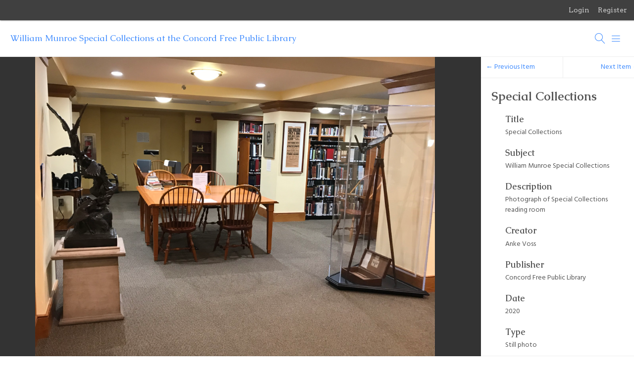

--- FILE ---
content_type: text/html; charset=utf-8
request_url: https://sc.concordlibrary.org/items/show/2504
body_size: 3132
content:
<!DOCTYPE html>
<html lang="en-US">
<head>
    <meta charset="utf-8">
    <meta name="viewport" content="width=device-width, initial-scale=1">
                    <title>Special Collections &middot; William Munroe Special Collections at the Concord Free Public Library</title>

    <link rel="alternate" type="application/rss+xml" title="Omeka RSS Feed" href="/items/browse?output=rss2" /><link rel="alternate" type="application/atom+xml" title="Omeka Atom Feed" href="/items/browse?output=atom" />
    <!-- Plugin Stuff -->
    		<script type="text/javascript">
			jQuery(document).ready(function(){

				jQuery("a.iframe").fancybox({
			             'type': 'iframe'
				});
				});
		</script>
	
    <!-- Stylesheets -->
    <link href="/application/views/scripts/css/public.css?v=3.2" media="screen" rel="stylesheet" type="text/css" >
<link href="/themes/bigpicture/css/lightslider.min.css?v=3.2" media="all" rel="stylesheet" type="text/css" >
<link href="/themes/bigpicture/css/lightgallery.min.css?v=3.2" media="all" rel="stylesheet" type="text/css" >
<link href="/plugins/OHMSObject/views/public/css/ohmsobject.css?v=3.2" media="all" rel="stylesheet" type="text/css" >
<link href="/plugins/ConnectedCarousel/views/public/css/slick.css?v=3.2" media="all" rel="stylesheet" type="text/css" >
<link href="/plugins/ConnectedCarousel/views/public/css/jquery.fancybox.css?v=3.2" media="all" rel="stylesheet" type="text/css" >
<link href="/plugins/ConnectedCarousel/views/public/css/jquery.fancybox-buttons.css?v=3.2" media="all" rel="stylesheet" type="text/css" >
<link href="/plugins/ExhibitImageAnnotation/views/public/css/exhibit-image-annotation.css?v=3.2" media="all" rel="stylesheet" type="text/css" >
<link href="/plugins/ExhibitImageAnnotation/views/shared/javascripts/annotorious-0.6.4/css/annotorious.css?v=3.2" media="all" rel="stylesheet" type="text/css" >
<link href="/plugins/Geolocation/views/shared/javascripts/leaflet/leaflet.css?v=3.2.3" media="" rel="stylesheet" type="text/css" >
<link href="/plugins/Geolocation/views/shared/css/geolocation-marker.css?v=3.2.3" media="" rel="stylesheet" type="text/css" >
<link href="/plugins/GuestUser/views/public/css/guest-user.css?v=3.2" media="all" rel="stylesheet" type="text/css" >
<link href="/plugins/ShortcodeCarousel/views/public/css/jcarousel.responsive.css?v=3.2" media="all" rel="stylesheet" type="text/css" >
<link href="//fonts.googleapis.com/css?family=Arvo:400" media="screen" rel="stylesheet" type="text/css" >
<link href="/application/views/scripts/css/admin-bar.css?v=3.2" media="screen" rel="stylesheet" type="text/css" >
<link href="/themes/bigpicture/css/normalize.css?v=3.2" media="all" rel="stylesheet" type="text/css" >
<link href="/themes/bigpicture/css/jquery.mmenu.css?v=3.2" media="all" rel="stylesheet" type="text/css" >
<link href="/themes/bigpicture/css/jquery.mmenu.positioning.css?v=3.2" media="all" rel="stylesheet" type="text/css" >
<link href="/themes/bigpicture/css/style.css?v=3.2" media="all" rel="stylesheet" type="text/css" >
<link href="https://fonts.googleapis.com/css?family=Hind|Caudex:400,400i,700,700i" media="all" rel="stylesheet" type="text/css" >
    <!-- JavaScripts -->
    <script type="text/javascript" src="//ajax.googleapis.com/ajax/libs/jquery/3.6.0/jquery.min.js"></script>
<script type="text/javascript">
    //<!--
    window.jQuery || document.write("<script type=\"text\/javascript\" src=\"\/application\/views\/scripts\/javascripts\/vendor\/jquery.js?v=3.2\" charset=\"utf-8\"><\/script>")    //-->
</script>
<script type="text/javascript" src="//ajax.googleapis.com/ajax/libs/jqueryui/1.12.1/jquery-ui.min.js"></script>
<script type="text/javascript">
    //<!--
    window.jQuery.ui || document.write("<script type=\"text\/javascript\" src=\"\/application\/views\/scripts\/javascripts\/vendor\/jquery-ui.js?v=3.2\" charset=\"utf-8\"><\/script>")    //-->
</script>
<script type="text/javascript" src="/application/views/scripts/javascripts/vendor/jquery.ui.touch-punch.js"></script>
<script type="text/javascript">
    //<!--
    jQuery.noConflict();    //-->
</script>
<script type="text/javascript" src="/themes/bigpicture/js/items-show.js?v=3.2"></script>
<script type="text/javascript" src="/themes/bigpicture/js/lightslider.min.js?v=3.2"></script>
<script type="text/javascript" src="/themes/bigpicture/js/lightgallery-all.min.js?v=3.2"></script>
<script type="text/javascript">
    //<!--
    
        jQuery(document).ready(function() {
            BigPicture.useLightslider(1);
        });
        //-->
</script>
<script type="text/javascript" src="/plugins/ConnectedCarousel/views/public/javascripts/slick.js?v=3.2"></script>
<script type="text/javascript" src="/plugins/ConnectedCarousel/views/public/javascripts/jquery.fancybox.js?v=3.2"></script>
<script type="text/javascript" src="/plugins/ExhibitImageAnnotation/views/shared/javascripts/annotorious-0.6.4/annotorious.min.js?v=3.2"></script>
<script type="text/javascript" src="/plugins/ExhibitImageAnnotation/views/public/javascripts/exhibit-image-annotation.js?v=3.2"></script>
<script type="text/javascript" src="/plugins/Geolocation/views/shared/javascripts/leaflet/leaflet.js?v=3.2.3"></script>
<script type="text/javascript" src="/plugins/Geolocation/views/shared/javascripts/leaflet/leaflet-providers.js?v=3.2.3"></script>
<script type="text/javascript" src="/plugins/Geolocation/views/shared/javascripts/map.js?v=3.2.3"></script>
<script type="text/javascript" src="/plugins/GuestUser/views/public/javascripts/guest-user.js?v=3.2"></script>
<script type="text/javascript" src="/plugins/ShortcodeCarousel/views/public/javascripts/jcarousel.responsive.js?v=3.2"></script>
<script type="text/javascript" src="/plugins/ShortcodeCarousel/views/public/javascripts/jquery.jcarousel.min.js?v=3.2"></script>
<script type="text/javascript" src="/themes/bigpicture/js/jquery.mmenu.min.js?v=3.2"></script>
<script type="text/javascript" src="/themes/bigpicture/js/bigpicture.js?v=3.2"></script></head>

<body class="admin-bar items show gallery">
    <div id="wrap">
        <nav id="admin-bar" aria-label="Omeka">

<ul class="navigation">
    <li>
        <a id="menu-guest-user-login" href="/guest-user/user/login">Login</a>
    </li>
    <li>
        <a id="menu-guest-user-register" href="/guest-user/user/register">Register</a>
    </li>
</ul></nav>

        <header role="banner">

            <div id='guest-user-register-info'></div>
            
            <div id="site-title"><a href="https://sc.concordlibrary.org" >William Munroe Special Collections at the Concord Free Public Library</a>
</div>
            
            <a href="#" class="search-toggle" aria-label="Search"></a>
            <div id="search-container">
                                <form id="search-form" name="search-form" role="search" class="closed" action="/search" aria-label="Search" method="get">    <input type="text" name="query" id="query" value="" title="Search">        <a href="#" class="advanced-toggle" aria-label=""></a>
    <div id="advanced-form" class="closed">
        <fieldset id="query-types">
            <legend>Search using this query type:</legend>
            <label><input type="radio" name="query_type" id="query_type-keyword" value="keyword" checked="checked">Keyword</label><br>
<label><input type="radio" name="query_type" id="query_type-boolean" value="boolean">Boolean</label><br>
<label><input type="radio" name="query_type" id="query_type-exact_match" value="exact_match">Exact match</label>        </fieldset>
                <fieldset id="record-types">
            <legend>Search only these record types:</legend>
                        <input type="checkbox" name="record_types[]" id="record_types-Item" value="Item" checked="checked"> <label for="record_types-Item">Item</label><br>
                        <input type="checkbox" name="record_types[]" id="record_types-File" value="File" checked="checked"> <label for="record_types-File">File</label><br>
                        <input type="checkbox" name="record_types[]" id="record_types-Collection" value="Collection" checked="checked"> <label for="record_types-Collection">Collection</label><br>
                    </fieldset>
                <p><a href="/items/search">Advanced Search (Items only)</a></p>
    </div>
        <button name="submit_search" id="submit_search" type="submit" value="Submit">Submit</button></form>
                            </div><!-- end search -->

            <a href="#top-nav" class="menu-toggle" aria-label="Menu"></a>
            <nav id="top-nav">
                <ul class="navigation">
    <li>
        <a href="/items/browse">Browse Items</a>
    </li>
    <li>
        <a href="/collections/browse">Browse Collections</a>
    </li>
    <li>
        <a href="/exhibits">Browse Exhibits</a>
    </li>
    <li>
        <a href="https://sc.concordlibrary.org/neatline/show/picturing-the-form-photographs-of-the-sculptures-of-daniel-chester-french">Photographs of the Sculptures of Daniel Chester French</a>
    </li>
</ul>            </nav>

        </header>
        
        <article id="content">
        
            
<div class="flex">
<!-- The following returns all of the files associated with an item. -->
    <ul id="itemfiles" class="solo">
                 
                	                    <li 
                data-src="https://sc.concordlibrary.org/files/original/2504/IMG-7793.jpg" 
                data-thumb="https://sc.concordlibrary.org/files/square_thumbnails/2504/IMG-7793.jpg" 
                data-sub-html=".media-link"
                class="media resource"
            >
                <div class="media-render">
                <img src="https://sc.concordlibrary.org/files/original/2504/IMG-7793.jpg" alt="">                </div>
                <div class="media-link">
                <a href="https://sc.concordlibrary.org/files/original/2504/IMG-7793.jpg">IMG-7793.jpg</a>
                </div>
            </li>
                    </ul>

<div class="item-metadata">
    <nav>
    <ul class="item-pagination navigation">
        <li id="previous-item" class="previous"><a href="/items/show/2502">&larr; Previous Item</a></li>
        <li id="next-item" class="next"><a href="/items/show/2505">Next Item &rarr;</a></li>
    </ul>
    </nav>

    <h1>Special Collections</h1>
    
    <div class="item-metadata-content">
      
    <div class="element-set">
            <div id="dublin-core-title" class="element">
        <h3>Title</h3>
                    <div class="element-text">Special Collections</div>
            </div><!-- end element -->
        <div id="dublin-core-subject" class="element">
        <h3>Subject</h3>
                    <div class="element-text">William Munroe Special Collections</div>
            </div><!-- end element -->
        <div id="dublin-core-description" class="element">
        <h3>Description</h3>
                    <div class="element-text">Photograph of Special Collections  reading room</div>
            </div><!-- end element -->
        <div id="dublin-core-creator" class="element">
        <h3>Creator</h3>
                    <div class="element-text">Anke Voss</div>
            </div><!-- end element -->
        <div id="dublin-core-publisher" class="element">
        <h3>Publisher</h3>
                    <div class="element-text">Concord Free Public Library</div>
            </div><!-- end element -->
        <div id="dublin-core-date" class="element">
        <h3>Date</h3>
                    <div class="element-text">2020</div>
            </div><!-- end element -->
        <div id="dublin-core-type" class="element">
        <h3>Type</h3>
                    <div class="element-text">Still photo</div>
            </div><!-- end element -->
    </div><!-- end element-set -->
    
        
    <!-- The following prints a list of all tags associated with the item -->
    
        
    <!-- The following prints a citation for this item. -->
    <div id="item-citation" class="element">
        <h3>Citation</h3>
        <div class="element-text">Anke Voss, &#8220;Special Collections,&#8221; <em>William Munroe Special Collections at the Concord Free Public Library</em>, accessed January 28, 2026, <span class="citation-url">https://sc.concordlibrary.org/items/show/2504</span>.</div>
    </div>
    
    <div id="item-output-formats" class="element">
        <h3>Output Formats</h3>
        <div class="element-text">            <ul id="output-format-list">
                                <li><a href="/items/show/2504?output=atom">atom</a></li>
                                <li><a href="/items/show/2504?output=dcmes-xml">dcmes-xml</a></li>
                                <li><a href="/items/show/2504?output=json">json</a></li>
                                <li><a href="/items/show/2504?output=omeka-xml">omeka-xml</a></li>
                </ul>
    </div>
    </div>
    
    <span class="Z3988" title="ctx_ver=Z39.88-2004&amp;rft_val_fmt=info%3Aofi%2Ffmt%3Akev%3Amtx%3Adc&amp;rfr_id=info%3Asid%2Fomeka.org%3Agenerator&amp;rft.creator=Anke+Voss&amp;rft.subject=William+Munroe+Special+Collections&amp;rft.description=Photograph+of+Special+Collections++reading+room&amp;rft.publisher=Concord+Free+Public+Library&amp;rft.date=2020&amp;rft.title=Special+Collections&amp;rft.type=Still+photo&amp;rft.identifier=https%3A%2F%2Fsc.concordlibrary.org%2Fitems%2Fshow%2F2504" aria-hidden="true"></span>    </div>
</div>

</div>

        </article>

        <footer role="contentinfo">

            <div id="footer-text">
                                                <p>Proudly powered by <a href="http://omeka.org">Omeka</a>.</p>
            </div>

            
        </footer>

    </div><!-- end wrap -->
</body>
</html>


--- FILE ---
content_type: text/css
request_url: https://sc.concordlibrary.org/themes/bigpicture/css/style.css?v=3.2
body_size: 28454
content:
@charset "UTF-8";
@font-face {
  font-family: 'Linearicons-Free';
  src: url("../fonts/Linearicons-Free.eot?w118d");
  src: url("../fonts/Linearicons-Free.eot?#iefixw118d") format("embedded-opentype"), url("../fonts/Linearicons-Free.woff2?w118d") format("woff2"), url("../fonts/Linearicons-Free.woff?w118d") format("woff"), url("../fonts/Linearicons-Free.ttf?w118d") format("truetype"), url("../fonts/Linearicons-Free.svg?w118d#Linearicons-Free") format("svg");
  font-weight: normal;
  font-style: normal; }

@media screen {
  * {
    box-sizing: border-box; }
  html {
    font-family: "Hind", sans-serif;
    font-weight: 400;
    font-size: 14px;
    line-height: 21px;
    color: #555; }
  em {
    font-weight: 400i; }
  strong {
    font-weight: 700; }
  a {
    text-decoration: none;
    color: #3e8bff; }
  h1, h2, h3, h4, h5, h6 {
    font-family: "Caudex", serif;
    margin: 21px 0; }
  h1 {
    font-size: 24.5px;
    line-height: 31.5px; }
  h2 {
    font-size: 21px;
    line-height: 31.5px; }
  h3 {
    font-size: 17.5px; }
  p, ol, ul, dl, blockquote {
    margin: 21px 0; }
  img {
    image-orientation: from-image; }
  nav ul {
    list-style: none;
    padding-left: 0; }
  blockquote {
    padding: 21px;
    font-size: 15.75px; }
    blockquote:before, blockquote:after {
      content: "";
      width: 50%;
      display: block;
      border-bottom: 1px solid #eee;
      margin: auto; }
  table {
    margin: 21px auto; }
  thead {
    font-family: "Caudex", serif; }
  tr {
    border-bottom: 1px solid #eee; }
  /* @group ----- Form ----- */
  fieldset {
    border: 0;
    padding: 0;
    margin: 0; }
  .button,
  button,
  optgroup,
  select,
  textarea,
  input[type="text"],
  input[type="password"],
  input[type="date"],
  input[type="tel"],
  input[type="email"],
  input[type="search"],
  input[type="number"],
  input[type="month"] {
    -webkit-appearance: none;
            appearance: none;
    background-color: #fff;
    line-height: 21px;
    font-size: 14px;
    border-radius: 0px;
    border: 1px solid #aeaeae;
    padding: 5.25px;
    vertical-align: bottom; }
  .button,
  button,
  [type="submit"] {
    background-color: #eee;
    border: 1px solid #ccc; }
  input[type="radio"],
  input[type="checkbox"] {
    vertical-align: middle;
    margin: 0 .5em; }
  select {
    padding: 5.25px 42px 5.25px 5.25px;
    background: #fff url("../img/chevron-down.svg") right 10.5px center no-repeat;
    background-size: 10.5px;
    -webkit-appearance: none;
            appearance: none;
    max-width: 100%; }
  .field {
    display: flex;
    flex-wrap: wrap;
    margin-bottom: 21px; }
  .inputs {
    width: 70%; }
  .field > label,
  .field > .label,
  .field > .two.columns,
  .field-meta {
    width: 30%;
    padding-top: 5.25px; }
  /* @end */
  /* @group ----- Global ----- */
  .flex {
    display: flex; }
  #content {
    padding: 0 21px; }
  a.image {
    display: block; }
  a.image img {
    vertical-align: top; }
  /* @end */
  /* @group ----- Header ----- */
  #admin-bar {
    z-index: 9999;
    position: relative; }
  header {
    padding: 21px 21px 20px 21px;
    border-bottom: 1px solid #eee;
    display: flex;
    justify-content: space-between;
    align-items: center;
    position: relative;
    z-index: 9998;
    background-color: #fff; }
  #wrap {
    position: relative;
    z-index: 2;
    background-color: #fff;
    overflow-x: hidden; }
  #site-title {
    font-size: 17.5px;
    font-family: "Caudex", serif;
    margin-right: auto; }
  #site-title img {
    max-height: 31.5px;
    width: auto;
    vertical-align: top; }
  .search-toggle:before,
  .menu-toggle:before,
  .advanced-toggle:before {
    font-family: 'Linearicons-Free';
    speak: none;
    font-style: normal;
    font-weight: normal;
    font-variant: normal;
    text-transform: none;
    line-height: 1;
    /* Better Font Rendering =========== */
    -webkit-font-smoothing: antialiased;
    -moz-osx-font-smoothing: grayscale;
    font-size: 21px;
    width: 31.5px;
    height: 31.5px;
    line-height: 31.5px;
    text-align: center;
    display: block; }
  .menu-toggle:before {
    content: ""; }
  .search-toggle:before {
    content: ""; }
  .advanced-toggle:before {
    content: ""; }
  #top-nav {
    z-index: 10; }
  #search-container,
  #advanced-form {
    position: absolute;
    top: 100%;
    left: 0;
    width: 100%;
    background-color: #fff;
    display: flex;
    flex-wrap: wrap;
    justify-content: center;
    border-bottom: 1px solid #eee; }
  #search-container legend {
    font-family: "Caudex", serif;
    font-size: 15.75px;
    margin-bottom: 5.25px; }
  #search-form {
    border-top: 1px solid #eee;
    padding: 10.5px 21px; }
  .advanced-toggle {
    display: inline-block; }
  #search-container input[type="text"] {
    border-width: 0 0 1px 0;
    margin: 0;
    width: calc(100% - 84px); }
  #search-container button[type="submit"] {
    margin: 0;
    border: 0;
    background-color: #fff;
    text-indent: -9999px;
    color: #3e8bff;
    position: relative;
    display: inline-block;
    padding: 0;
    vertical-align: top; }
    #search-container button[type="submit"]:after {
      font-family: 'Linearicons-Free';
      speak: none;
      font-style: normal;
      font-weight: normal;
      font-variant: normal;
      text-transform: none;
      line-height: 1;
      /* Better Font Rendering =========== */
      -webkit-font-smoothing: antialiased;
      -moz-osx-font-smoothing: grayscale;
      text-indent: 0;
      content: "";
      display: block;
      font-size: 21px;
      position: absolute;
      top: 0;
      left: 0;
      width: 31.5px;
      height: 31.5px;
      line-height: 31.5px; }
  #search-container .closed {
    display: none; }
  #search-form {
    width: 100%; }
  #advanced-form {
    padding: 21px;
    border-top: 1px solid #eee; }
  #advanced-form fieldset {
    margin: 0 21px; }
  #record-types + p {
    width: 100%;
    margin-bottom: 0;
    text-align: center; }
  /* @end */
  /* @group ----- Footer ----- */
  footer {
    padding: 21px; }
  /* @end */
  /* @group ----- Front Page ----- */
  #home #content {
    padding: 0; }
  #home #intro {
    padding: 42px;
    margin: 0;
    background-color: #f3f3f3;
    font-size: 21px;
    line-height: 31.5px; }
  #home #featured {
    position: relative;
    width: 100%;
    height: 75vh;
    overflow: hidden; }
    #home #featured:empty {
      display: none; }
  .slick-list,
  .slick-track {
    position: relative;
    height: 100%; }
  #featured img {
    width: 100%;
    height: auto;
    position: absolute;
    top: 0;
    left: 0; }
  #featured .record {
    background-size: cover;
    background-position: center center; }
  #featured .record-meta {
    width: 100%;
    color: #fff;
    padding: 21px 25%;
    text-align: center;
    text-transform: uppercase;
    text-shadow: 0 0 20px #000;
    position: absolute;
    top: 0;
    left: 0;
    right: 0;
    bottom: 0;
    z-index: 2;
    background-color: rgba(0, 0, 0, 0.5);
    display: flex;
    flex-wrap: wrap;
    align-content: center;
    justify-content: center;
    align-items: center; }
    #featured .record-meta:before {
      content: "";
      position: absolute;
      top: 0;
      bottom: 0;
      right: 0;
      left: 0;
      z-index: 1; }
    #featured .record-meta a {
      color: #fff; }
    #featured .record-meta > * {
      position: relative;
      z-index: 2; }
  #featured h3 {
    margin-bottom: 10.5px;
    padding-bottom: 9.5px;
    font-size: 28px;
    line-height: 42px;
    text-transform: none;
    width: 100%; }
    #featured h3:not(:only-child) {
      border-bottom: 1px solid #fff; }
  #featured .creator:not(:last-child):after {
    content: ","; }
  .records {
    display: flex;
    flex-wrap: wrap;
    align-items: center; }
  .records .item,
  .records .file,
  .records .collection {
    width: calc(50% - 42px);
    padding: 21px;
    margin: 21px;
    text-align: center;
    display: flex;
    flex-wrap: wrap;
    align-content: center;
    justify-content: center; }
    .records .item img,
    .records .file img,
    .records .collection img {
      max-width: 100%;
      height: auto; }
  .records h3 {
    margin-bottom: 10.5px;
    font-size: 17.5px;
    text-transform: none;
    font-weight: 400;
    padding-bottom: 9.5px;
    position: relative;
    width: 100%; }
    .records h3:after {
      content: "";
      position: absolute;
      bottom: 0;
      height: 1px;
      width: 50%;
      left: 25%;
      background-color: #eee; }
  .records .item-meta {
    width: 100%;
    text-transform: uppercase;
    color: #777; }
  .records .creator:not(:last-child):after {
    content: ","; }
  /* @end */
  /* @group ----- Search Results ----- */
  .record-type {
    font-family: "Caudex", serif;
    width: 100%;
    text-transform: uppercase;
    margin-bottom: 5.25px; }
  .search .records a.image {
    margin-bottom: 21px; }
  /* @end */
  /* @group ----- Items/Show ----- */
  .show #content > h1:first-child {
    word-wrap: break-word; }
  .show .download-file > img {
    max-width: 100%;
    height: auto; }
  .items.show:not(.gallery) .item-metadata-content {
    columns: 2;
    column-gap: 21px; }
  .items.show:not(.gallery) .item-metadata h1 {
    column-span: all; }
  .items.show h1 + .item-metadata {
    columns: 2;
    column-gap: 21px; }
  .items.show h1 + .item-metadata > * {
    break-inside: avoid; }
  .items.show.gallery .flex {
    height: 100vh;
    margin: 0 -21px;
    justify-content: space-between;
    position: absolute;
    top: 0;
    left: 0;
    right: 0;
    padding-top: 73.5px; }
  .admin-bar.items.show.gallery .flex {
    padding-top: calc(41px + 73.5px); }
  .items.show.gallery #content {
    margin-top: -73.5px;
    min-height: 100vh;
    border-bottom: 1px solid #eee; }
  .admin-bar.items.show.gallery #content {
    margin-top: calc(-41px - 73.5px); }
  .items.show div#itemfiles,
  .items.show .lSSlideOuter {
    width: 75%;
    height: 100%;
    background: #333;
    position: relative; }
  .items.show div#itemfiles {
    margin-left: 21px; }
  .items.show #itemfiles-stage {
    width: 100%;
    height: 80%;
    background: #E0E0E0;
    margin: auto; }
  .items.show #itemfiles-nav {
    height: 20%;
    text-align: center;
    padding: 21px;
    background: rgba(0, 0, 0, 0.2);
    border-top: 1px solid #333; }
  .items.show .solo #itemfiles-stage {
    height: 100%; }
  .items.show .lSSlideOuter .media-link {
    display: none; }
  ul#itemfiles {
    height: calc(100% - 84px) !important;
    padding-bottom: 0 !important; }
  .count-1 ul#itemfiles {
    height: 100% !important; }
  .lSSlideWrapper,
  .lSSlideWrapper .lSFade > * {
    height: 100%; }
  .lSSlideOuter .media-render {
    height: 100%;
    display: flex;
    justify-content: center;
    align-items: center; }
  .lSSlideOuter .media-render img {
    max-height: 100%;
    width: auto; }
  .lSSlideOuter .lSPager.lSGallery {
    position: absolute;
    bottom: 0;
    left: 0;
    width: 100% !important;
    display: flex;
    justify-content: center;
    padding: 5.25px;
    z-index: 10;
    height: 84px; }
  .lSPager li a {
    display: flex;
    align-items: center;
    height: 100%; }
  .lSPager li:only-of-type {
    display: none; }
  .count-1.lSSlideOuter .lSPager.lSGallery {
    display: none; }
  .items.show.gallery .item-metadata {
    width: 25%;
    padding: 0 21px;
    overflow-y: scroll;
    word-wrap: break-word; }
  .item-metadata h3 {
    margin: 0 0 5.25px; }
  .item-metadata .element-text {
    word-break: break-word; }
  .item-metadata .element {
    break-inside: avoid;
    border-bottom: 21px solid transparent; }
  .item-metadata nav {
    margin: 0 -21px;
    border-bottom: 1px solid #eee; }
  ul.item-pagination.navigation {
    column-span: all;
    display: flex;
    justify-content: space-between;
    position: relative;
    margin: 0; }
    ul.item-pagination.navigation:after {
      content: "";
      bottom: 0;
      top: 0;
      left: 50%;
      width: 1px;
      background-color: #eee;
      position: absolute; }
    ul.item-pagination.navigation a {
      padding: 10.5px;
      display: inline-block; }
  .element-set {
    display: table; }
  /* @end */
  /* @group ----- Items/Search ----- */
  #advanced-search-form {
    clear: both;
    margin-top: 21px; }
  .search-entry {
    display: flex;
    width: 100%;
    margin-bottom: 10.5px; }
  .search-entry:first-child .advanced-search-joiner {
    display: none; }
  .search-entry > * {
    margin-top: 0; }
  .search-entry select {
    margin-right: 5.25px; }
  .add_search {
    margin: 0 0 21px 30%; }
  .remove_search {
    border: 0;
    width: 0;
    text-indent: -9999px;
    position: relative;
    padding: 0; }
    .remove_search:after {
      font-family: 'Linearicons-Free';
      speak: none;
      font-style: normal;
      font-weight: normal;
      font-variant: normal;
      text-transform: none;
      line-height: 1;
      /* Better Font Rendering =========== */
      -webkit-font-smoothing: antialiased;
      -moz-osx-font-smoothing: grayscale;
      content: "";
      position: absolute;
      left: 100%;
      width: 31.5px;
      height: 31.5px;
      text-indent: 0;
      top: 0;
      line-height: 31.5px;
      margin: 0 10.5px; }
  /* @end */
  /* @group ----- Items/Browse ----- */
  #item-filters,
  #search-filters {
    align-self: flex-start; }
  #item-filters ul,
  #search-filters ul {
    padding-left: 0;
    list-style: none; }
  #item-filters > ul > li,
  #search-filters > ul > li {
    background-color: #eee;
    padding: 5.25px;
    font-family: "Caudex", serif;
    text-transform: uppercase;
    display: inline-block; }
  #item-filters > ul ul,
  #item-filters li,
  #search-filters > ul ul,
  #search-filters li {
    display: inline-block;
    margin: 0; }
  #item-filters li li:not(:last-child):after,
  #search-filters li li:not(:last-child):after {
    content: ", "; }
  .browse-header {
    display: flex;
    justify-content: flex-end;
    align-items: center; }
  .items-nav {
    max-width: 50%;
    float: left; }
  .browse-header ul,
  .items-nav ul {
    margin: 0; }
  .browse-header li,
  .items-nav li,
  #sort-links-list {
    display: inline-block; }
  .secondary-nav li {
    margin-right: 10.5px; }
    .secondary-nav li.active {
      font-weight: bold; }
  .secondary-nav {
    margin-right: auto; }
  #sort-links-list {
    list-style-type: none;
    padding-left: 0;
    margin-left: 10.5px; }
  #sort-links-list li {
    margin-right: 21px; }
  #sort-links-list li a {
    opacity: .6; }
  #sort-links-list li a:before {
    font-family: 'Linearicons-Free';
    speak: none;
    font-style: normal;
    font-weight: normal;
    font-variant: normal;
    text-transform: none;
    line-height: 1;
    /* Better Font Rendering =========== */
    -webkit-font-smoothing: antialiased;
    -moz-osx-font-smoothing: grayscale;
    display: inline-block;
    margin-right: 5.25px; }
  #sort-links-list li:first-child a:before {
    content: ""; }
  #sort-links-list li:nth-child(2) a:before {
    content: ""; }
  #sort-links-list li:nth-child(3) a:before {
    content: ""; }
  #sort-links-list .sorting a {
    font-weight: bold;
    opacity: 1; }
  #sort-links-list .sorting a:after {
    font-family: 'Linearicons-Free';
    speak: none;
    font-style: normal;
    font-weight: normal;
    font-variant: normal;
    text-transform: none;
    line-height: 1;
    /* Better Font Rendering =========== */
    -webkit-font-smoothing: antialiased;
    -moz-osx-font-smoothing: grayscale;
    content: "";
    margin-left: 5.25px;
    font-size: 12.25px;
    display: inline-block; }
  #sort-links-list .sorting.desc a:after {
    transform: scaleY(-1); }
  .pagination-nav {
    color: #999;
    margin-left: 42px;
    float: right; }
  ul.pagination {
    margin: 0; }
  .pagination li {
    margin-left: 10.5px;
    display: inline-block; }
  .pagination a:before {
    font-family: 'Linearicons-Free';
    speak: none;
    font-style: normal;
    font-weight: normal;
    font-variant: normal;
    text-transform: none;
    line-height: 1;
    /* Better Font Rendering =========== */
    -webkit-font-smoothing: antialiased;
    -moz-osx-font-smoothing: grayscale; }
  .pagination [rel="prev"]:before {
    content: ""; }
  .pagination [rel="next"]:before {
    content: ""; }
  .pagination input[type="text"] {
    border: 0;
    border-bottom: 1px solid #eee;
    width: 31.5px;
    text-align: right;
    color: #555;
    padding: 0;
    line-height: 21px;
    margin: 0; }
  .browse .records {
    margin: 0 -21px; }
  .hTagcloud {
    clear: both;
    margin-top: 63px; }
  .hTagcloud ul {
    padding-left: 0;
    display: flex;
    flex-wrap: wrap; }
  .hTagcloud li {
    background-color: #eee;
    padding: 5.25px;
    margin: 0 5.25px 5.25px 0;
    list-style-type: none; }
  .popular {
    font-size: 100%; }
  .v-popular {
    font-size: 140%; }
  .vv-popular {
    font-size: 180%; }
  .vvv-popular {
    font-size: 190%; }
  .vvvv-popular {
    font-size: 200%; }
  .vvvvv-popular {
    font-size: 210%; }
  .vvvvvv-popular {
    font-size: 220%; }
  .vvvvvvv-popular {
    font-size: 230%; }
  .vvvvvvvv-popular {
    font-size: 240%; }
  /* @end */
  /* @group ----- Collections/Browse and Exhibits/Browse----- */
  .browse.collections .records,
  .browse.exhibits .records {
    display: flex;
    margin: 21px 0;
    flex-wrap: wrap;
    justify-content: space-between; }
  .browse.collections .record,
  .browse.exhibits .record {
    background-size: cover;
    background-position: center center;
    width: calc(50% - 10.5px);
    position: relative;
    min-height: 25vh;
    margin: 0 0 21px; }
  .browse.collections .record-meta:before,
  .browse.exhibits .record-meta:before {
    content: "";
    background-color: rgba(0, 0, 0, 0.5);
    position: absolute;
    top: 0;
    right: 0;
    left: 0;
    bottom: 0; }
  .browse.collections .record a,
  .browse.exhibits .record a {
    position: relative;
    color: #fff; }
  .browse .record {
    margin: 21px 0;
    display: flex;
    align-items: center;
    align-content: center;
    background-color: #eee; }
  .browse .record h2 {
    margin: 0;
    position: relative;
    font-size: 24.5px; }
  .browse .record .image {
    margin-right: 21px;
    display: block;
    width: 30%; }
  .browse .record .image img {
    width: 100%; }
  .browse .record-meta {
    text-align: center;
    padding: 21px;
    font-size: 21px;
    line-height: 31.5px;
    width: 100%; }
  .browse .image + .record-meta {
    padding-left: 0; }
  .view-items-link {
    font-family: "Caudex", serif;
    text-transform: uppercase;
    font-size: 14px;
    line-height: 21px;
    margin: 0;
    text-align: center;
    width: 100%; }
  /* @end */
  /* @group ----- Collections/Show ----- */
  .items.browse .flex,
  .collections.show .flex {
    border-bottom: 1px solid #eee;
    margin: 0 -21px; }
  .collection-meta {
    width: 25%;
    order: 2;
    border-left: 1px solid #eee;
    padding: 0 21px;
    margin-left: 21px; }
  .collection-meta .mobile-toggle {
    display: none; }
  #collection-items {
    width: calc(75% + 21px);
    order: 1;
    display: flex;
    flex-wrap: wrap;
    padding: 0 0 21px 21px; }
  #collection-items h2 {
    width: 100%;
    text-align: center; }
  #collection-items #item-filters ul {
    padding: 21px 21px 0;
    margin: 0; }
  #collection-items #item-filters .collection {
    display: none; }
  #collection-items .view-items-link:before {
    content: "";
    width: 50%;
    margin: auto;
    border-top: 1px solid #eee;
    display: block;
    padding-bottom: 20px; }
  #collection-items .browse-header {
    padding: 21px;
    width: 100%;
    justify-content: space-between; }
  /* @end */
  /* @group ----- Exhibits/Page ----- */
  .exhibits.summary .summary-header {
    color: #fff;
    background-size: cover;
    background-position: center center;
    position: relative;
    width: 70%;
    margin: auto; }
    .exhibits.summary .summary-header:before {
      content: "";
      background-color: rgba(0, 0, 0, 0.5);
      position: absolute;
      top: 0;
      right: 0;
      left: 0;
      bottom: 0; }
    .exhibits.summary .summary-header h1 {
      position: relative;
      z-index: 1;
      padding: 42px 21px; }
  .exhibits.show #content > h1 {
    text-align: center;
    width: 70%;
    margin: 21px auto; }
  .exhibits.summary #primary,
  #exhibit-blocks,
  #exhibit-pages {
    width: 70%;
    margin: auto; }
  #exhibit-pages ul {
    list-style: decimal;
    font-size: 21px;
    line-height: 31.5px;
    font-family: "Caudex", serif; }
  #exhibit-pages li {
    margin: 21px 0; }
  .exhibit-block {
    overflow: hidden; }
  .exhibit-items + * {
    margin-top: 0; }
  .exhibit-items .download-file {
    text-align: center;
    background-color: #eee; }
    .exhibit-items .download-file:last-child {
      margin-bottom: 42px; }
  .exhibit-items .download-file + .download-file {
    text-align: center;
    background-color: #eee;
    margin-top: 21px; }
  .layout-file-text .exhibit-items > * {
    margin-bottom: 10.5px; }
  .layout-file-text .exhibit-items.right {
    margin-left: 42px; }
  .layout-file-text .exhibit-items.left {
    margin-right: 42px; }
  .exhibit-item-caption {
    font-size: 12.25px;
    margin-bottom: 42px !important; }
  #exhibit-page-navigation #exhibit-nav-prev,
  #exhibit-page-navigation #exhibit-nav-next {
    position: fixed;
    top: 50%;
    transform: translateY(-50%);
    width: 10%;
    font-family: "Caudex", serif;
    border-top: 1px solid #eee;
    border-bottom: 1px solid #eee;
    padding: 20px 0;
    text-align: center;
    opacity: .6; }
    #exhibit-page-navigation #exhibit-nav-prev:hover,
    #exhibit-page-navigation #exhibit-nav-next:hover {
      opacity: 1; }
  #exhibit-nav-prev {
    left: 21px; }
  #exhibit-nav-next {
    right: 21px; }
  .current-page {
    display: none; }
  #other-exhibits {
    display: flex;
    flex-wrap: wrap;
    width: 50%;
    margin: 0 auto; }
  #other-exhibits .exhibit {
    width: calc(50% - 42px);
    margin: 21px;
    text-align: center;
    position: relative; }
  #other-exhibits h2 {
    width: 100%;
    text-transform: uppercase;
    font-weight: 400;
    text-align: center;
    font-size: 17.5px;
    border-bottom: 1px solid #eee;
    padding-bottom: 20px; }
  #other-exhibits .exhibit h3 {
    position: absolute;
    top: 0;
    bottom: 0;
    right: 0;
    left: 0;
    background-color: rgba(0, 0, 0, 0.5);
    margin: 0; }
  #other-exhibits .exhibit h3 a {
    color: #fff;
    display: block;
    height: 100%;
    width: 100%;
    display: flex;
    align-items: center;
    padding: 21px; }
  #other-exhibits img {
    width: 100%; }
  /* @end */
  /* @group ----- Plugins ----- */
  #geolocation-browse {
    margin-top: 63px;
    clear: both; }
  #geolocation-browse #map-links li {
    background-color: #eee; }
  /* @end */ }

@media screen and (max-width: 800px) {
  /* @group ----- Header ----- */
  header {
    padding: 10.5px 21px; }
  #advanced-form {
    justify-content: flex-start; }
  #advanced-form fieldset {
    margin: 0 0 21px 0; }
  /* @end */
  #content > h1:first-child {
    margin: 10.5px 0; }
  /* @group ---- Browse Views ----- */
  .browse-header {
    flex-wrap: wrap;
    margin-top: -10.5px; }
  .secondary-nav {
    width: 100%;
    margin: 10.5px 0 0; }
  #sort-links,
  .pagination-nav {
    width: 50%;
    margin: 10.5px 0;
    border-top: 1px solid #eee;
    border-bottom: 1px solid #eee;
    height: 42px; }
    #sort-links:only-child,
    .pagination-nav:only-child {
      width: 100%; }
  .items-nav + .pagination-nav {
    text-align: center;
    width: 100%; }
  #sort-links-list,
  .page-input {
    padding: 10.5px 0; }
  #sort-links-list {
    margin-left: 5.25px; }
  #sort-links-list li {
    margin-right: 0; }
    #sort-links-list li:not(:first-child) {
      margin-left: 10.5px; }
  #sort-links-list li a {
    text-indent: -9999px;
    display: inline-block;
    position: relative;
    padding-left: 15.75px;
    width: 15.75px; }
    #sort-links-list li a:before, #sort-links-list li a:after {
      text-indent: 0;
      position: absolute;
      top: 0;
      text-align: center;
      width: 15.75px; }
    #sort-links-list li a:before {
      left: 0;
      line-height: 21px; }
  #sort-links-list .sorting a {
    padding-right: 15.75px;
    width: 31.5px; }
  #sort-links-list .sorting a:after {
    right: 0;
    line-height: 21px; }
  .pagination-nav {
    text-align: right; }
  .records .item {
    width: 100%; }
  .browse.collections .record,
  .browse.exhibits .record {
    width: 100%; }
  /* @end */
  /* @group ----- Items/Show ----- */
  .items.show:not(.gallery) .item-metadata {
    columns: 1; }
  .items.show.gallery .flex {
    display: block;
    margin-right: 0;
    height: auto; }
  .items.show #itemfiles-nav {
    display: none; }
  .items.show div#itemfiles,
  .items.show.gallery .item-metadata {
    width: calc(100% + 42px);
    overflow: visible; }
  .items.show.gallery .item-metadata {
    padding: 0;
    max-width: 100%; }
  .items.show div#itemfiles {
    margin: -31.5px -21px 0; }
  .items.show #itemfiles-stage {
    min-height: 500px; }
  .admin-bar.items.show.gallery .flex {
    height: auto;
    min-height: 75vh; }
  .items.show.gallery .flex {
    position: relative;
    margin: 0; }
  .items.show .lSSlideOuter {
    height: 70vh;
    width: calc(100% + 42px);
    margin: 0 -21px; }
  .lSSlideWrapper,
  .lSSlideWrapper .lSFade {
    position: static; }
  .lSSlideWrapper, .lSSlideWrapper .lSFade > * {
    height: calc(100% - 42px) !important; }
  ul#itemfiles {
    padding-bottom: 0 !important; }
  .lSSlideOuter .lSPager.lSGallery {
    height: 42px; }
  /* @end */
  /* @group ----- Collections/Show ----- */
  .items.browse .flex {
    flex-wrap: wrap; }
  .collection-meta {
    width: 100%;
    order: 1;
    margin: 0;
    border-left: 0; }
  .collection-meta .mobile-toggle {
    display: block;
    text-transform: uppercase;
    font-family: "Caudex", serif;
    padding: 9.5px 0;
    border: solid #eee;
    border-width: 1px 0; }
    .collection-meta .mobile-toggle:after {
      font-family: 'Linearicons-Free';
      speak: none;
      font-style: normal;
      font-weight: normal;
      font-variant: normal;
      text-transform: none;
      line-height: 1;
      /* Better Font Rendering =========== */
      -webkit-font-smoothing: antialiased;
      -moz-osx-font-smoothing: grayscale;
      content: "";
      display: block;
      float: right;
      line-height: 21px;
      width: 21px;
      height: 21px;
      text-align: center; }
    .collection-meta .mobile-toggle.open:after {
      content: ""; }
  .collection-meta .mobile-toggle + .closed {
    display: none; }
  #collection-items {
    order: 2;
    width: calc(100% + 21px); }
  /* @end */
  /* @group ----- Advanced Search ----- */
  .field > label,
  .field > .label,
  .field > .two.columns,
  .field-meta,
  .inputs {
    width: 100%; }
  .add_search {
    margin-left: 0; }
  .search-entry {
    flex-wrap: wrap; }
  .search-entry > * {
    margin-bottom: 5.25px; }
  /* @end */
  /* @group ----- Exhibits/Page ----- */
  #exhibit-page-navigation {
    display: flex;
    border-top: 1px solid #eee;
    border-bottom: 1px solid #eee; }
  #exhibit-page-navigation #exhibit-nav-prev,
  #exhibit-page-navigation #exhibit-nav-next {
    position: relative;
    width: 33%;
    transform: none;
    border: 0;
    padding: 9.5px 5.25px;
    display: flex;
    align-items: center; }
  #exhibit-page-navigation #exhibit-nav-prev {
    justify-content: flex-end;
    text-align: right;
    order: 1;
    left: auto; }
  #exhibit-page-navigation #exhibit-nav-up {
    order: 2;
    padding: 9.5px 0;
    border-left: 1px solid #eee;
    border-right: 1px solid #eee;
    display: flex;
    align-items: center;
    justify-content: center; }
  #exhibit-page-navigation #exhibit-nav-next {
    justify-content: flex-start;
    text-align: left;
    order: 3;
    right: auto; }
  #other-exhibits {
    width: 100%; }
  #other-exhibits .exhibit {
    width: 100%;
    margin: 21px 0; }
  #other-exhibits h3:only-child {
    position: relative; }
  #other-exhibits .exhibit h3 a {
    justify-content: center; }
  /* @end */ }
